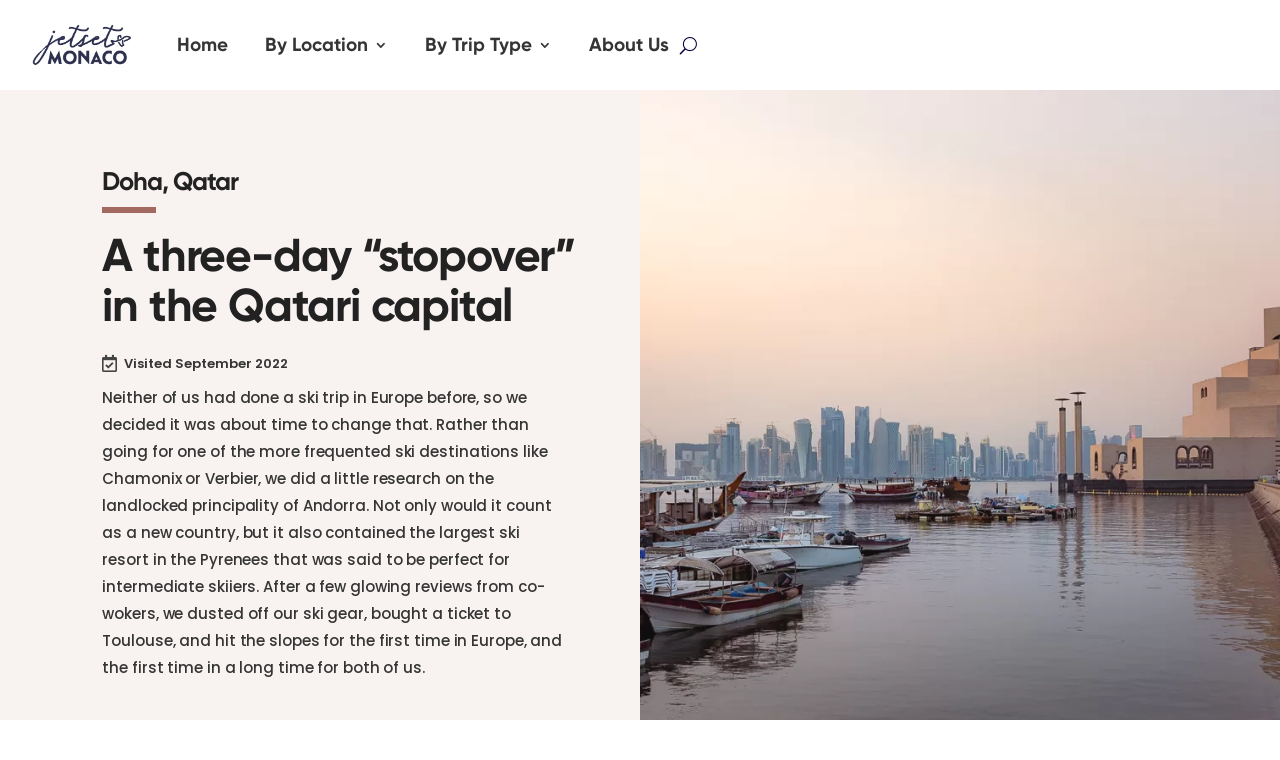

--- FILE ---
content_type: text/css
request_url: https://thetravellingbankers.com/wp-content/et-cache/4797/et-core-unified-tb-5435-tb-697-deferred-4797.min.css?ver=1756988325
body_size: 5559
content:
@font-face{font-family:"Gilroy Bold";font-display:swap;src:url("http://thetravellingbankers.com/wp-content/uploads/et-fonts/Radomir-Tinkov-Gilroy-Bold.otf") format("opentype")}.et_pb_sticky.et_pb_section_0_tb_header{border-bottom-color:#e8e8e8;box-shadow:0px 12px 18px -6px rgba(0,0,0,0.15)}.et_pb_section_0_tb_header{margin-top:0px;margin-bottom:0px;z-index:10;box-shadow:0px 12px 18px -6px rgba(0,0,0,0);transition:border 300ms ease 0ms,box-shadow 300ms ease 0ms}.et_pb_section_0_tb_header.et_pb_section{padding-top:0px;padding-bottom:0px;background-color:#ffffff!important}.et_pb_row_0_tb_header.et_pb_row{padding-top:5px!important;padding-bottom:5px!important;margin-top:2px!important;margin-bottom:2px!important;padding-top:5px;padding-bottom:5px}.et_pb_row_0_tb_header,body #page-container .et-db #et-boc .et-l .et_pb_row_0_tb_header.et_pb_row,body.et_pb_pagebuilder_layout.single #page-container #et-boc .et-l .et_pb_row_0_tb_header.et_pb_row,body.et_pb_pagebuilder_layout.single.et_full_width_page #page-container #et-boc .et-l .et_pb_row_0_tb_header.et_pb_row{width:95%;max-width:none}.et_pb_row_0_tb_header{transition:margin 300ms ease 0ms,padding 300ms ease 0ms}.et_pb_menu_0_tb_header.et_pb_menu ul li a{font-family:'Gilroy Bold',Helvetica,Arial,Lucida,sans-serif;font-size:19px;color:#353535!important}.et_pb_sticky .et_pb_menu_0_tb_header.et_pb_menu ul li a{font-size:14px}.et_pb_menu_0_tb_header.et_pb_menu{background-color:#ffffff}.et_pb_menu_0_tb_header{padding-top:0px;padding-bottom:0px}.et_pb_menu_0_tb_header.et_pb_menu ul li a,.et_pb_menu_0_tb_header .et_pb_menu_inner_container>.et_pb_menu__logo-wrap,.et_pb_menu_0_tb_header .et_pb_menu__logo-slot{transition:font-size 300ms ease 0ms,width 300ms ease 0ms}.et_pb_menu_0_tb_header.et_pb_menu .et-menu-nav li a{padding-left:15px}.et_pb_menu_0_tb_header.et_pb_menu .et-menu-nav li ul.sub-menu a{font-size:15px;padding-left:5px;padding-right:5px}.et_pb_sticky .et_pb_menu_0_tb_header.et_pb_menu .et-menu-nav li ul.sub-menu a{font-size:13px}.et_pb_menu_0_tb_header.et_pb_menu .nav li ul{background-color:#FFFFFF!important;border-color:#353535}.et_pb_menu_0_tb_header.et_pb_menu .et_mobile_menu{border-color:#353535}.et_pb_menu_0_tb_header.et_pb_menu .nav li ul.sub-menu a,.et_pb_menu_0_tb_header.et_pb_menu .et_mobile_menu a{color:#353535!important}.et_pb_menu_0_tb_header.et_pb_menu .nav li ul.sub-menu li.current-menu-item a{color:rgba(53,53,53,0.7)!important}.et_pb_menu_0_tb_header.et_pb_menu .et_mobile_menu,.et_pb_menu_0_tb_header.et_pb_menu .et_mobile_menu ul{background-color:#FFFFFF!important}.et_pb_menu_0_tb_header .et_pb_menu_inner_container>.et_pb_menu__logo-wrap,.et_pb_menu_0_tb_header .et_pb_menu__logo-slot{width:130px;max-width:100%}.et_pb_sticky .et_pb_menu_0_tb_header .et_pb_menu_inner_container>.et_pb_menu__logo-wrap,.et_pb_sticky .et_pb_menu_0_tb_header .et_pb_menu__logo-slot{width:100px}.et_pb_menu_0_tb_header .et_pb_menu_inner_container>.et_pb_menu__logo-wrap .et_pb_menu__logo img,.et_pb_menu_0_tb_header .et_pb_menu__logo-slot .et_pb_menu__logo-wrap img{height:auto;max-height:none}.et_pb_menu_0_tb_header .mobile_nav .mobile_menu_bar:before,.et_pb_menu_0_tb_header .et_pb_menu__icon.et_pb_menu__search-button,.et_pb_menu_0_tb_header .et_pb_menu__icon.et_pb_menu__close-search-button,.et_pb_menu_0_tb_header .et_pb_menu__icon.et_pb_menu__cart-button{color:#110044}.et_pb_sticky .et_pb_row_0_tb_header{margin-top:0px!important;margin-bottom:0px!important;padding-top:0px!important;padding-bottom:0px!important}@media only screen and (max-width:980px){.et_pb_row_0_tb_header.et_pb_row{padding-top:5px!important;padding-bottom:5px!important;padding-top:5px!important;padding-bottom:5px!important}.et_pb_menu_0_tb_header.et_pb_menu ul li a{font-size:15px}.et_pb_menu_0_tb_header{padding-top:10px;padding-bottom:10px}}@media only screen and (min-width:768px) and (max-width:980px){.et_pb_menu_0_tb_header.et_pb_menu .et-menu-nav li ul.sub-menu a{font-size:15px;padding-left:5px;padding-right:5px}}@media only screen and (max-width:767px){.et_pb_row_0_tb_header.et_pb_row{padding-top:5px!important;padding-bottom:5px!important;padding-top:5px!important;padding-bottom:5px!important}.et_pb_menu_0_tb_header.et_pb_menu ul li a,.et_pb_menu_0_tb_header.et_pb_menu .et-menu-nav li ul.sub-menu a{font-size:14px}.et_pb_menu_0_tb_header{padding-top:6px;padding-bottom:6px}.et_pb_menu_0_tb_header .et_pb_menu_inner_container>.et_pb_menu__logo-wrap,.et_pb_menu_0_tb_header .et_pb_menu__logo-slot{width:105px}.et_pb_menu_0_tb_header .et_pb_menu__icon.et_pb_menu__search-button,.et_pb_menu_0_tb_header .et_pb_menu__icon.et_pb_menu__close-search-button{font-size:21px}}@font-face{font-family:"Gilroy Bold";font-display:swap;src:url("http://thetravellingbankers.com/wp-content/uploads/et-fonts/Radomir-Tinkov-Gilroy-Bold.otf") format("opentype")}@font-face{font-family:"Gilroy Black";font-display:swap;src:url("http://thetravellingbankers.com/wp-content/uploads/et-fonts/Radomir-Tinkov-Gilroy-Black.otf") format("opentype")}.et_pb_section_0_tb_footer.et_pb_section{padding-top:0px;padding-bottom:20px;margin-top:0px;margin-bottom:0px}.et_pb_row_0_tb_footer,body #page-container .et-db #et-boc .et-l .et_pb_row_0_tb_footer.et_pb_row,body.et_pb_pagebuilder_layout.single #page-container #et-boc .et-l .et_pb_row_0_tb_footer.et_pb_row,body.et_pb_pagebuilder_layout.single.et_full_width_page #page-container #et-boc .et-l .et_pb_row_0_tb_footer.et_pb_row{width:100%;max-width:1180px}.et_pb_text_0_tb_footer{line-height:1.3em;font-size:15.5px;letter-spacing:0.3px;line-height:1.3em}.et_pb_text_0_tb_footer.et_pb_text a:hover,.et_pb_text_2_tb_footer.et_pb_text a:hover{color:RGBA(73,88,103,0.6)!important}.et_pb_text_0_tb_footer h4{font-family:'Gilroy Bold',Helvetica,Arial,Lucida,sans-serif;font-weight:500;color:#495867!important;line-height:1.5em}.et_pb_text_0_tb_footer h4:hover{color:#627a9e!important}body.uiwebview .et_pb_text_0_tb_footer h1,body.iphone .et_pb_text_0_tb_footer h1,body.iphone .et_pb_text_0_tb_footer a,body.iphone .et_pb_text_0_tb_footer h2,body.uiwebview .et_pb_text_1_tb_footer h1,body.iphone .et_pb_text_1_tb_footer h1,body.iphone .et_pb_text_1_tb_footer a,body.iphone .et_pb_text_1_tb_footer h2,body.uiwebview .et_pb_text_2_tb_footer h1,body.iphone .et_pb_text_2_tb_footer h1,body.iphone .et_pb_text_2_tb_footer a,body.iphone .et_pb_text_2_tb_footer h2{font-variant-ligatures:no-common-ligatures}.et_pb_text_0_tb_footer.et_pb_text a,.et_pb_text_0_tb_footer h4{transition:color 300ms ease 0ms}.et_pb_text_1_tb_footer.et_pb_text,.et_pb_text_2_tb_footer.et_pb_text{color:#495867!important}.et_pb_text_1_tb_footer,.et_pb_text_2_tb_footer{line-height:1em;line-height:1em}.et_pb_text_1_tb_footer.et_pb_text a,.et_pb_text_2_tb_footer.et_pb_text a{color:#495867!important;transition:color 300ms ease 0ms}.et_pb_text_1_tb_footer.et_pb_text a:hover{color:rgba(73,88,103,0.6)!important}.et_pb_text_1_tb_footer a{font-family:'Poppins',Helvetica,Arial,Lucida,sans-serif;font-weight:500;font-size:13.9px;text-align:left}.et_pb_text_1_tb_footer h1,.et_pb_text_2_tb_footer h1{color:#ffffff!important}.et_pb_text_1_tb_footer h4,.et_pb_text_2_tb_footer h4{font-family:'Gilroy Bold',Helvetica,Arial,Lucida,sans-serif;font-weight:500;color:#495867!important;line-height:1.5em;text-align:left}.et_pb_text_2_tb_footer a{font-family:'Poppins',Helvetica,Arial,Lucida,sans-serif;font-weight:500;font-size:13.9px}.et_pb_row_0_tb_footer.et_pb_row{padding-top:60px!important;padding-right:0px!important;padding-bottom:50px!important;padding-left:0px!important;margin-right:0px!important;margin-left:0px!important;margin-left:auto!important;margin-right:auto!important;padding-top:60px;padding-right:0px;padding-bottom:50px;padding-left:0px}@media only screen and (min-width:981px){.et_pb_column_0_tb_footer{display:grid;grid-template-columns:30% 39% 31%;grid-auto-rows:auto}}@media only screen and (max-width:980px){.et_pb_row_0_tb_footer.et_pb_row{padding-right:4vw!important;padding-left:4vw!important;padding-right:4vw!important;padding-left:4vw!important}.et_pb_text_0_tb_footer{font-size:15px}.et_pb_text_0_tb_footer h4{font-size:17px}.et_pb_text_1_tb_footer a{font-size:13px}.et_pb_text_1_tb_footer h4,.et_pb_text_2_tb_footer h4{font-size:17px;text-align:left}.et_pb_text_2_tb_footer a{font-size:13px;text-align:left}}@media only screen and (min-width:768px) and (max-width:980px){.et_pb_column_0_tb_footer{display:grid;grid-template-columns:26% 39% 35%;grid-auto-rows:auto}}@media only screen and (max-width:767px){.et_pb_section_0_tb_footer.et_pb_section{margin-top:50px}.et_pb_row_0_tb_footer.et_pb_row{padding-top:1vh!important;padding-right:5.5vw!important;padding-bottom:8vh!important;padding-left:6.2vw!important;padding-top:1vh!important;padding-right:5.5vw!important;padding-bottom:8vh!important;padding-left:6.2vw!important}.et_pb_column_0_tb_footer{display:grid;grid-template-columns:55% 45%;grid-auto-rows:auto}.et_pb_text_0_tb_footer{font-size:13px;display:none!important}.et_pb_text_0_tb_footer h4{font-size:15px}.et_pb_text_1_tb_footer a{font-size:11px}.et_pb_text_1_tb_footer h4,.et_pb_text_2_tb_footer h4{font-size:15px;text-align:left}.et_pb_text_2_tb_footer a{font-size:11px;text-align:left}}@font-face{font-family:"Gilroy Bold";font-display:swap;src:url("http://thetravellingbankers.com/wp-content/uploads/et-fonts/Radomir-Tinkov-Gilroy-Bold.otf") format("opentype")}@font-face{font-family:"Gilroy Black";font-display:swap;src:url("http://thetravellingbankers.com/wp-content/uploads/et-fonts/Radomir-Tinkov-Gilroy-Black.otf") format("opentype")}div.et_pb_section.et_pb_section_0{background-image:linear-gradient(0deg,#ffffff 10%,rgba(196,128,109,0.1) 10%)!important}.et_pb_section_0.et_pb_section{padding-top:0px;padding-right:0vw;padding-bottom:0px;padding-left:0px;margin-top:0vw;margin-right:0px;margin-bottom:0px;margin-left:0vw}.et_pb_row_0{height:auto;display:flex;flex-wrap:wrap}.et_pb_row_0,body #page-container .et-db #et-boc .et-l .et_pb_row_0.et_pb_row,body.et_pb_pagebuilder_layout.single #page-container #et-boc .et-l .et_pb_row_0.et_pb_row,body.et_pb_pagebuilder_layout.single.et_full_width_page #page-container #et-boc .et-l .et_pb_row_0.et_pb_row{width:100%;max-width:none}.et_pb_text_0 h1{font-family:'Gilroy Bold',Helvetica,Arial,Lucida,sans-serif;font-size:1em;color:#222222!important;letter-spacing:-1px;line-height:1.2em;text-align:left}.et_pb_text_0 h2,.et_pb_text_0 h3,.et_pb_text_0 h4,.et_pb_text_0 h5,.et_pb_text_0 h6{font-size:80px}body.uiwebview .et_pb_text_0 h1,body.iphone .et_pb_text_0 h1,body.uiwebview .et_pb_text_1 h1,body.iphone .et_pb_text_1 h1,body.uiwebview .et_pb_text_2 h1,body.iphone .et_pb_text_2 h1,body.uiwebview .et_pb_text_3 h1,body.iphone .et_pb_text_3 h1,body.uiwebview .et_pb_text_3 h2,body.uiwebview .et_pb_text_4 h1,body.iphone .et_pb_text_4 h1,body.uiwebview .et_pb_text_4 h2,body.uiwebview .et_pb_text_5 h1,body.iphone .et_pb_text_5 h1,body.uiwebview .et_pb_text_5 h2,body.iphone .et_pb_text_5,body.uiwebview .et_pb_text_6 h1,body.iphone .et_pb_text_6 h1,body.uiwebview .et_pb_text_6 h2,body.iphone .et_pb_text_6,body.uiwebview .et_pb_text_7 h1,body.iphone .et_pb_text_7 h1,body.uiwebview .et_pb_text_7 h2,body.uiwebview .et_pb_text_8 h1,body.iphone .et_pb_text_8 h1,body.uiwebview .et_pb_text_8 h2,body.iphone .et_pb_text_8 a,body.uiwebview .et_pb_text_9 h1,body.iphone .et_pb_text_9 h1,body.uiwebview .et_pb_text_9 h2,body.iphone .et_pb_text_9 a,body.uiwebview .et_pb_text_10 h1,body.iphone .et_pb_text_10 h1,body.uiwebview .et_pb_text_10 h2,body.iphone .et_pb_text_10 a,body.uiwebview .et_pb_text_11 h1,body.iphone .et_pb_text_11 h1,body.iphone .et_pb_text_11 a,body.uiwebview .et_pb_text_11 h2,body.uiwebview .et_pb_text_12 h1,body.iphone .et_pb_text_12 h1,body.iphone .et_pb_text_12 a,body.uiwebview .et_pb_text_12 h2,body.iphone .et_pb_text_12,body.uiwebview .et_pb_text_13 h1,body.iphone .et_pb_text_13 h1,body.iphone .et_pb_text_13 a,body.uiwebview .et_pb_text_13 h2,body.iphone .et_pb_text_13,body.uiwebview .et_pb_text_14 h1,body.iphone .et_pb_text_14 h1,body.iphone .et_pb_text_14 a,body.uiwebview .et_pb_text_14 h2,body.uiwebview .et_pb_text_15 h1,body.iphone .et_pb_text_15 h1,body.iphone .et_pb_text_15 a,body.uiwebview .et_pb_text_15 h2,body.uiwebview .et_pb_text_16 h1,body.iphone .et_pb_text_16 h1,body.iphone .et_pb_text_16 a,body.uiwebview .et_pb_text_16 h2,body.uiwebview .et_pb_text_17 h1,body.iphone .et_pb_text_17 h1,body.iphone .et_pb_text_17 a,body.uiwebview .et_pb_text_17 h2,body.uiwebview .et_pb_text_18 h1,body.iphone .et_pb_text_18 h1,body.iphone .et_pb_text_18 a,body.uiwebview .et_pb_text_18 h2,body.uiwebview .et_pb_text_19 h1,body.iphone .et_pb_text_19 h1,body.iphone .et_pb_text_19 a,body.uiwebview .et_pb_text_19 h2,body.uiwebview .et_pb_text_20 h1,body.iphone .et_pb_text_20 h1,body.iphone .et_pb_text_20 a,body.uiwebview .et_pb_text_20 h2,body.uiwebview .et_pb_text_21 h1,body.iphone .et_pb_text_21 h1,body.iphone .et_pb_text_21 a,body.uiwebview .et_pb_text_21 h2,body.iphone .et_pb_text_21,body.uiwebview .et_pb_text_22 h1,body.iphone .et_pb_text_22 h1,body.iphone .et_pb_text_22 a,body.uiwebview .et_pb_text_22 h2,body.iphone .et_pb_text_22,body.uiwebview .et_pb_text_23 h1,body.iphone .et_pb_text_23 h1,body.iphone .et_pb_text_23 a,body.uiwebview .et_pb_text_23 h2,body.uiwebview .et_pb_text_24 h1,body.iphone .et_pb_text_24 h1,body.iphone .et_pb_text_24 a,body.uiwebview .et_pb_text_24 h2,body.uiwebview .et_pb_text_25 h1,body.iphone .et_pb_text_25 h1,body.iphone .et_pb_text_25 a,body.uiwebview .et_pb_text_25 h2,body.uiwebview .et_pb_text_26 h1,body.iphone .et_pb_text_26 h1,body.iphone .et_pb_text_26 a,body.uiwebview .et_pb_text_26 h2,body.uiwebview .et_pb_text_27 h1,body.iphone .et_pb_text_27 h1,body.iphone .et_pb_text_27 a,body.uiwebview .et_pb_text_27 h2,body.uiwebview .et_pb_text_28 h1,body.iphone .et_pb_text_28 h1,body.iphone .et_pb_text_28 a,body.uiwebview .et_pb_text_28 h2,body.iphone .et_pb_text_28,body.uiwebview .et_pb_text_29 h1,body.iphone .et_pb_text_29 h1,body.iphone .et_pb_text_29 a,body.uiwebview .et_pb_text_29 h2,body.iphone .et_pb_text_29,body.uiwebview .et_pb_text_30 h1,body.iphone .et_pb_text_30 h1,body.iphone .et_pb_text_30 a,body.uiwebview .et_pb_text_30 h2,body.uiwebview .et_pb_text_31 h1,body.iphone .et_pb_text_31 h1,body.iphone .et_pb_text_31 a,body.uiwebview .et_pb_text_31 h2,body.uiwebview .et_pb_text_32 h1,body.iphone .et_pb_text_32 h1,body.iphone .et_pb_text_32 a,body.uiwebview .et_pb_text_32 h2,body.uiwebview .et_pb_text_33 h1,body.iphone .et_pb_text_33 h1,body.iphone .et_pb_text_33 a,body.uiwebview .et_pb_text_33 h2,body.uiwebview .et_pb_text_34 h1,body.iphone .et_pb_text_34 h1,body.iphone .et_pb_text_34 a,body.uiwebview .et_pb_text_34 h2,body.uiwebview .et_pb_text_35 h1,body.iphone .et_pb_text_35 h1,body.iphone .et_pb_text_35 a,body.uiwebview .et_pb_text_35 h2,body.iphone .et_pb_text_35,body.uiwebview .et_pb_text_36 h1,body.iphone .et_pb_text_36 h1,body.iphone .et_pb_text_36 a,body.uiwebview .et_pb_text_36 h2,body.iphone .et_pb_text_36,body.uiwebview .et_pb_text_37 h1,body.iphone .et_pb_text_37 h1,body.iphone .et_pb_text_37 a,body.uiwebview .et_pb_text_37 h2,body.uiwebview .et_pb_text_38 h1,body.iphone .et_pb_text_38 h1,body.iphone .et_pb_text_38 a,body.iphone .et_pb_text_38 h2{font-variant-ligatures:no-common-ligatures}.et_pb_text_0{border-radius:8px 8px 0 0;overflow:hidden;padding-top:4vw!important;padding-right:2vw!important;padding-bottom:0px!important;padding-left:8vw!important;margin-top:0px!important;margin-right:0px!important;margin-bottom:0px!important;margin-left:0px!important;font-size:clamp(19px,2vw,31px)}.et_pb_divider_0{padding-top:0px;padding-bottom:0px;margin-top:0px!important;margin-bottom:0px!important;margin-left:8vw!important}.et_pb_divider_0:before{border-top-color:#a36860;border-top-width:6px;width:auto;top:0px;right:0px;left:0px}.et_pb_text_1.et_pb_text,.et_pb_text_5.et_pb_text,.et_pb_text_12.et_pb_text,.et_pb_text_21.et_pb_text,.et_pb_text_28.et_pb_text,.et_pb_text_35.et_pb_text{color:#222222!important}.et_pb_text_1{line-height:1.1em;font-family:'Gilroy Bold',Helvetica,Arial,Lucida,sans-serif;font-size:1em;letter-spacing:-1.2px;line-height:1.1em;padding-top:0vw!important;padding-right:4vw!important;padding-bottom:0px!important;padding-left:8vw!important;margin-top:0px!important;margin-right:0px!important;margin-bottom:0px!important;margin-left:0px!important;font-size:clamp(33px,3.6vw,54px)}.et_pb_blurb_0.et_pb_blurb .et_pb_module_header,.et_pb_blurb_0.et_pb_blurb .et_pb_module_header a{font-family:'Poppins',Helvetica,Arial,Lucida,sans-serif;font-weight:600;font-size:1em;color:#353535!important;line-height:1.2em}.et_pb_blurb_0.et_pb_blurb{padding-top:0px!important;padding-right:2vw!important;padding-bottom:0px!important;padding-left:8vw!important;margin-top:25px!important;margin-bottom:-10px!important;width:400px;font-size:clamp(13px,.82vw,15.5px)}.et_pb_blurb_0.et_pb_blurb .et_pb_module_header{margin-left:-25px;margin-top:1px}.et_pb_blurb_0 .et-pb-icon{font-size:17px;color:#444444;font-family:FontAwesome!important;font-weight:400!important}.et_pb_blurb_0 .et_pb_blurb_content{max-width:100%}.et_pb_text_2.et_pb_text{color:#353535!important}.et_pb_text_2{line-height:1.82em;font-family:'Poppins',Helvetica,Arial,Lucida,sans-serif;font-size:15px;letter-spacing:-0.1px;line-height:1.82em;padding-top:1vw!important;padding-right:6vw!important;padding-bottom:9vw!important;padding-left:8vw!important;margin-top:0px!important;margin-right:0px!important;margin-bottom:0px!important;margin-left:0px!important;z-index:1;position:relative}.et_pb_text_2.et_pb_text a:hover{color:rgba(20,155,204,0.77)!important}.et_pb_text_2 a,.et_pb_text_37 a{text-decoration:underline}.et_pb_text_2 ul li{line-height:2em;line-height:2em}.et_pb_text_2.et_pb_text a{transition:color 300ms ease 0ms}html:not(.et_fb_edit_enabled) #et-fb-app .et_pb_column_1:hover{filter:brightness(103%);filter:brightness(103%)}.et_pb_divider_1{padding-top:4vw;padding-bottom:4vw;margin-top:0px!important;margin-bottom:0px!important}.et_pb_divider_1:before{width:auto;top:4vw;right:0px;left:0px}.et_pb_section_1.et_pb_section{padding-top:75px;padding-right:0px;padding-bottom:100px;padding-left:0px}.et_pb_row_1,body #page-container .et-db #et-boc .et-l .et_pb_row_1.et_pb_row,body.et_pb_pagebuilder_layout.single #page-container #et-boc .et-l .et_pb_row_1.et_pb_row,body.et_pb_pagebuilder_layout.single.et_full_width_page #page-container #et-boc .et-l .et_pb_row_1.et_pb_row,.et_pb_row_3,body #page-container .et-db #et-boc .et-l .et_pb_row_3.et_pb_row,body.et_pb_pagebuilder_layout.single #page-container #et-boc .et-l .et_pb_row_3.et_pb_row,body.et_pb_pagebuilder_layout.single.et_full_width_page #page-container #et-boc .et-l .et_pb_row_3.et_pb_row,.et_pb_row_4,body #page-container .et-db #et-boc .et-l .et_pb_row_4.et_pb_row,body.et_pb_pagebuilder_layout.single #page-container #et-boc .et-l .et_pb_row_4.et_pb_row,body.et_pb_pagebuilder_layout.single.et_full_width_page #page-container #et-boc .et-l .et_pb_row_4.et_pb_row,.et_pb_row_5,body #page-container .et-db #et-boc .et-l .et_pb_row_5.et_pb_row,body.et_pb_pagebuilder_layout.single #page-container #et-boc .et-l .et_pb_row_5.et_pb_row,body.et_pb_pagebuilder_layout.single.et_full_width_page #page-container #et-boc .et-l .et_pb_row_5.et_pb_row,.et_pb_row_7,body #page-container .et-db #et-boc .et-l .et_pb_row_7.et_pb_row,body.et_pb_pagebuilder_layout.single #page-container #et-boc .et-l .et_pb_row_7.et_pb_row,body.et_pb_pagebuilder_layout.single.et_full_width_page #page-container #et-boc .et-l .et_pb_row_7.et_pb_row,.et_pb_row_8,body #page-container .et-db #et-boc .et-l .et_pb_row_8.et_pb_row,body.et_pb_pagebuilder_layout.single #page-container #et-boc .et-l .et_pb_row_8.et_pb_row,body.et_pb_pagebuilder_layout.single.et_full_width_page #page-container #et-boc .et-l .et_pb_row_8.et_pb_row,.et_pb_row_9,body #page-container .et-db #et-boc .et-l .et_pb_row_9.et_pb_row,body.et_pb_pagebuilder_layout.single #page-container #et-boc .et-l .et_pb_row_9.et_pb_row,body.et_pb_pagebuilder_layout.single.et_full_width_page #page-container #et-boc .et-l .et_pb_row_9.et_pb_row,.et_pb_row_12,body #page-container .et-db #et-boc .et-l .et_pb_row_12.et_pb_row,body.et_pb_pagebuilder_layout.single #page-container #et-boc .et-l .et_pb_row_12.et_pb_row,body.et_pb_pagebuilder_layout.single.et_full_width_page #page-container #et-boc .et-l .et_pb_row_12.et_pb_row,.et_pb_row_13,body #page-container .et-db #et-boc .et-l .et_pb_row_13.et_pb_row,body.et_pb_pagebuilder_layout.single #page-container #et-boc .et-l .et_pb_row_13.et_pb_row,body.et_pb_pagebuilder_layout.single.et_full_width_page #page-container #et-boc .et-l .et_pb_row_13.et_pb_row,.et_pb_row_14,body #page-container .et-db #et-boc .et-l .et_pb_row_14.et_pb_row,body.et_pb_pagebuilder_layout.single #page-container #et-boc .et-l .et_pb_row_14.et_pb_row,body.et_pb_pagebuilder_layout.single.et_full_width_page #page-container #et-boc .et-l .et_pb_row_14.et_pb_row,.et_pb_row_16,body #page-container .et-db #et-boc .et-l .et_pb_row_16.et_pb_row,body.et_pb_pagebuilder_layout.single #page-container #et-boc .et-l .et_pb_row_16.et_pb_row,body.et_pb_pagebuilder_layout.single.et_full_width_page #page-container #et-boc .et-l .et_pb_row_16.et_pb_row,.et_pb_row_17,body #page-container .et-db #et-boc .et-l .et_pb_row_17.et_pb_row,body.et_pb_pagebuilder_layout.single #page-container #et-boc .et-l .et_pb_row_17.et_pb_row,body.et_pb_pagebuilder_layout.single.et_full_width_page #page-container #et-boc .et-l .et_pb_row_17.et_pb_row,.et_pb_row_18,body #page-container .et-db #et-boc .et-l .et_pb_row_18.et_pb_row,body.et_pb_pagebuilder_layout.single #page-container #et-boc .et-l .et_pb_row_18.et_pb_row,body.et_pb_pagebuilder_layout.single.et_full_width_page #page-container #et-boc .et-l .et_pb_row_18.et_pb_row,.et_pb_row_20,body #page-container .et-db #et-boc .et-l .et_pb_row_20.et_pb_row,body.et_pb_pagebuilder_layout.single #page-container #et-boc .et-l .et_pb_row_20.et_pb_row,body.et_pb_pagebuilder_layout.single.et_full_width_page #page-container #et-boc .et-l .et_pb_row_20.et_pb_row,.et_pb_row_21,body #page-container .et-db #et-boc .et-l .et_pb_row_21.et_pb_row,body.et_pb_pagebuilder_layout.single #page-container #et-boc .et-l .et_pb_row_21.et_pb_row,body.et_pb_pagebuilder_layout.single.et_full_width_page #page-container #et-boc .et-l .et_pb_row_21.et_pb_row,.et_pb_row_22,body #page-container .et-db #et-boc .et-l .et_pb_row_22.et_pb_row,body.et_pb_pagebuilder_layout.single #page-container #et-boc .et-l .et_pb_row_22.et_pb_row,body.et_pb_pagebuilder_layout.single.et_full_width_page #page-container #et-boc .et-l .et_pb_row_22.et_pb_row,.et_pb_row_23,body #page-container .et-db #et-boc .et-l .et_pb_row_23.et_pb_row,body.et_pb_pagebuilder_layout.single #page-container #et-boc .et-l .et_pb_row_23.et_pb_row,body.et_pb_pagebuilder_layout.single.et_full_width_page #page-container #et-boc .et-l .et_pb_row_23.et_pb_row{width:100%;max-width:1040px}.et_pb_divider_2,.et_pb_divider_3,.et_pb_divider_4,.et_pb_divider_5,.et_pb_divider_6,.et_pb_divider_7,.et_pb_divider_8{padding-top:0px;padding-bottom:0px;margin-top:0px!important;margin-bottom:-15px!important}.et_pb_divider_2:before,.et_pb_divider_3:before,.et_pb_divider_4:before,.et_pb_divider_5:before,.et_pb_divider_6:before,.et_pb_divider_7:before,.et_pb_divider_8:before{border-top-color:#A36860;border-top-width:6px;width:auto;top:0px;right:0px;left:0px}.et_pb_text_3 h2,.et_pb_text_4 h2,.et_pb_text_11 h2,.et_pb_text_20 h2,.et_pb_text_27 h2,.et_pb_text_34 h2{font-family:'Gilroy Bold',Helvetica,Arial,Lucida,sans-serif;font-size:1em;color:#A36860!important;letter-spacing:-0.5px;text-align:left}.et_pb_text_3,.et_pb_text_4,.et_pb_text_11,.et_pb_text_20,.et_pb_text_27,.et_pb_text_34{margin-top:15px!important;margin-bottom:5px!important;font-size:clamp(18px,2vw,25px)}.et_pb_row_2,body #page-container .et-db #et-boc .et-l .et_pb_row_2.et_pb_row,body.et_pb_pagebuilder_layout.single #page-container #et-boc .et-l .et_pb_row_2.et_pb_row,body.et_pb_pagebuilder_layout.single.et_full_width_page #page-container #et-boc .et-l .et_pb_row_2.et_pb_row{width:100%;max-width:1060px}.et_pb_blurb_1.et_pb_blurb .et_pb_module_header,.et_pb_blurb_1.et_pb_blurb .et_pb_module_header a,.et_pb_blurb_2.et_pb_blurb .et_pb_module_header,.et_pb_blurb_2.et_pb_blurb .et_pb_module_header a,.et_pb_blurb_3.et_pb_blurb .et_pb_module_header,.et_pb_blurb_3.et_pb_blurb .et_pb_module_header a,.et_pb_blurb_4.et_pb_blurb .et_pb_module_header,.et_pb_blurb_4.et_pb_blurb .et_pb_module_header a,.et_pb_blurb_5.et_pb_blurb .et_pb_module_header,.et_pb_blurb_5.et_pb_blurb .et_pb_module_header a{font-family:'Gilroy Bold',Helvetica,Arial,Lucida,sans-serif;font-size:17px;letter-spacing:-0.2px}.et_pb_blurb_1.et_pb_blurb p,.et_pb_blurb_2.et_pb_blurb p,.et_pb_blurb_3.et_pb_blurb p,.et_pb_blurb_4.et_pb_blurb p,.et_pb_blurb_5.et_pb_blurb p{line-height:1.8em}.et_pb_blurb_1.et_pb_blurb,.et_pb_blurb_2.et_pb_blurb,.et_pb_blurb_3.et_pb_blurb,.et_pb_blurb_4.et_pb_blurb,.et_pb_blurb_5.et_pb_blurb{font-family:'Poppins',Helvetica,Arial,Lucida,sans-serif;font-weight:500;font-size:12.5px;color:#353535!important;letter-spacing:-0.1px;line-height:1.8em;background-color:rgba(196,151,139,0.1);border-radius:10px 10px 10px 10px;overflow:hidden;border-color:rgba(229,229,229,0.5);padding-top:17px!important;padding-right:20px!important;padding-bottom:17px!important;padding-left:20px!important;margin-top:5px!important;margin-right:5px!important;margin-bottom:5px!important;margin-left:5px!important;transition:background-color 300ms ease 0ms,background-image 300ms ease 0ms}.et_pb_blurb_1.et_pb_blurb:hover,.et_pb_blurb_2.et_pb_blurb:hover,.et_pb_blurb_3.et_pb_blurb:hover,.et_pb_blurb_4.et_pb_blurb:hover,.et_pb_blurb_5.et_pb_blurb:hover{background-image:initial;background-color:rgba(196,151,139,0.13)}.et_pb_blurb_1.et_pb_blurb .et_pb_main_blurb_image,.et_pb_blurb_2.et_pb_blurb .et_pb_main_blurb_image,.et_pb_blurb_3.et_pb_blurb .et_pb_main_blurb_image,.et_pb_blurb_4.et_pb_blurb .et_pb_main_blurb_image,.et_pb_blurb_5.et_pb_blurb .et_pb_main_blurb_image{margin-bottom:12px}.et_pb_blurb_1.et_pb_blurb .et_pb_module_header,.et_pb_blurb_2.et_pb_blurb .et_pb_module_header,.et_pb_blurb_3.et_pb_blurb .et_pb_module_header,.et_pb_blurb_4.et_pb_blurb .et_pb_module_header,.et_pb_blurb_5.et_pb_blurb .et_pb_module_header{padding-bottom:5px}.et_pb_blurb_1 .et_pb_blurb_content,.et_pb_blurb_2 .et_pb_blurb_content,.et_pb_blurb_3 .et_pb_blurb_content,.et_pb_blurb_4 .et_pb_blurb_content,.et_pb_blurb_5 .et_pb_blurb_content{text-align:left}.et_pb_blurb_1.et_pb_blurb .et_pb_image_wrap,.et_pb_blurb_2.et_pb_blurb .et_pb_image_wrap,.et_pb_blurb_3.et_pb_blurb .et_pb_image_wrap,.et_pb_blurb_4.et_pb_blurb .et_pb_image_wrap,.et_pb_blurb_5.et_pb_blurb .et_pb_image_wrap{margin:auto auto auto 0}.et_pb_blurb_1 .et_pb_main_blurb_image .et_pb_image_wrap,.et_pb_blurb_2 .et_pb_main_blurb_image .et_pb_image_wrap,.et_pb_blurb_3 .et_pb_main_blurb_image .et_pb_image_wrap,.et_pb_blurb_4 .et_pb_main_blurb_image .et_pb_image_wrap,.et_pb_blurb_5 .et_pb_main_blurb_image .et_pb_image_wrap{width:27px}div.et_pb_section.et_pb_section_2,div.et_pb_section.et_pb_section_3,div.et_pb_section.et_pb_section_4,div.et_pb_section.et_pb_section_5,div.et_pb_section.et_pb_section_6{background-image:linear-gradient(180deg,rgba(196,128,109,0.05) 0%,#ffffff 100%)!important}.et_pb_section_2.et_pb_section,.et_pb_section_3.et_pb_section,.et_pb_section_4.et_pb_section,.et_pb_section_5.et_pb_section,.et_pb_section_6.et_pb_section{padding-top:100px;padding-right:0px;padding-bottom:100px;padding-left:0px;margin-top:0px;margin-right:0px;margin-bottom:0px;margin-left:0px}.et_pb_text_5,.et_pb_text_12,.et_pb_text_21,.et_pb_text_28,.et_pb_text_35{line-height:1em;font-family:'Gilroy Bold',Helvetica,Arial,Lucida,sans-serif;font-size:1em;line-height:1em;padding-top:0px!important;padding-bottom:15px!important;margin-top:0px!important;margin-bottom:15px!important}.et_pb_text_6{background-image:url(http://thetravellingbankers.com/wp-content/uploads/2023/04/IMG_8698-2-jpg.webp);border-radius:6px 6px 6px 6px;overflow:hidden;filter:saturate(106%) contrast(105%);backface-visibility:hidden;padding-top:460px!important}html:not(.et_fb_edit_enabled) #et-fb-app .et_pb_text_6:hover{filter:saturate(106%) contrast(105%)}.et_pb_text_7.et_pb_text,.et_pb_text_14.et_pb_text,.et_pb_text_23.et_pb_text,.et_pb_text_30.et_pb_text,.et_pb_text_37.et_pb_text{color:#474747!important}.et_pb_text_7,.et_pb_text_14,.et_pb_text_23,.et_pb_text_30,.et_pb_text_37{line-height:1.82em;font-family:'Poppins',Helvetica,Arial,Lucida,sans-serif;font-size:14.5px;letter-spacing:-0.2px;line-height:1.82em;font-weight:400}.et_pb_text_7 ul li,.et_pb_text_14 ul li,.et_pb_text_23 ul li,.et_pb_text_30 ul li,.et_pb_text_37 ul li{line-height:1.85em;font-family:'Poppins',Helvetica,Arial,Lucida,sans-serif;font-size:14.5px;letter-spacing:-0.1px;line-height:1.85em}.et_pb_text_7 h3,.et_pb_text_14 h3,.et_pb_text_23 h3,.et_pb_text_30 h3,.et_pb_text_37 h3{font-family:'Gilroy Bold',Helvetica,Arial,Lucida,sans-serif;font-size:20px;line-height:1.9em}.et_pb_row_6,body #page-container .et-db #et-boc .et-l .et_pb_row_6.et_pb_row,body.et_pb_pagebuilder_layout.single #page-container #et-boc .et-l .et_pb_row_6.et_pb_row,body.et_pb_pagebuilder_layout.single.et_full_width_page #page-container #et-boc .et-l .et_pb_row_6.et_pb_row,.et_pb_row_10,body #page-container .et-db #et-boc .et-l .et_pb_row_10.et_pb_row,body.et_pb_pagebuilder_layout.single #page-container #et-boc .et-l .et_pb_row_10.et_pb_row,body.et_pb_pagebuilder_layout.single.et_full_width_page #page-container #et-boc .et-l .et_pb_row_10.et_pb_row,.et_pb_row_11,body #page-container .et-db #et-boc .et-l .et_pb_row_11.et_pb_row,body.et_pb_pagebuilder_layout.single #page-container #et-boc .et-l .et_pb_row_11.et_pb_row,body.et_pb_pagebuilder_layout.single.et_full_width_page #page-container #et-boc .et-l .et_pb_row_11.et_pb_row,.et_pb_row_15,body #page-container .et-db #et-boc .et-l .et_pb_row_15.et_pb_row,body.et_pb_pagebuilder_layout.single #page-container #et-boc .et-l .et_pb_row_15.et_pb_row,body.et_pb_pagebuilder_layout.single.et_full_width_page #page-container #et-boc .et-l .et_pb_row_15.et_pb_row,.et_pb_row_19,body #page-container .et-db #et-boc .et-l .et_pb_row_19.et_pb_row,body.et_pb_pagebuilder_layout.single #page-container #et-boc .et-l .et_pb_row_19.et_pb_row,body.et_pb_pagebuilder_layout.single.et_full_width_page #page-container #et-boc .et-l .et_pb_row_19.et_pb_row{width:100%;max-width:1030px}.et_pb_column_7,.et_pb_column_11,.et_pb_column_16,.et_pb_column_20{display:grid;grid-template-columns:33% 33% 33%;grid-auto-rows:auto}.et_pb_text_8{line-height:1em;font-family:'Poppins',Helvetica,Arial,Lucida,sans-serif;font-weight:600;font-size:12px;line-height:1em;background-image:linear-gradient(180deg,rgba(0,0,0,0) 80%,rgba(51,51,51,0.56) 96%),url(http://thetravellingbankers.com/wp-content/uploads/2023/04/IMG_8640-jpg.webp);border-radius:6px 6px 6px 6px;overflow:hidden;padding-top:358px!important;padding-right:20px!important;padding-bottom:15px!important;padding-left:20px!important;margin-top:0px!important;margin-right:15px!important;margin-bottom:15px!important;margin-left:15px!important;transition:transform 300ms ease 0ms,filter 300ms ease 0ms}.et_pb_text_8.et_pb_text a,.et_pb_text_9.et_pb_text a,.et_pb_text_10.et_pb_text a,.et_pb_text_15.et_pb_text a,.et_pb_text_16.et_pb_text a,.et_pb_text_17.et_pb_text a,.et_pb_text_18.et_pb_text a,.et_pb_text_19.et_pb_text a,.et_pb_text_24.et_pb_text a,.et_pb_text_25.et_pb_text a,.et_pb_text_26.et_pb_text a,.et_pb_text_31.et_pb_text a,.et_pb_text_32.et_pb_text a,.et_pb_text_33.et_pb_text a{color:#ffffff!important}.et_pb_text_8 a,.et_pb_text_9 a,.et_pb_text_10 a,.et_pb_text_15 a,.et_pb_text_16 a,.et_pb_text_17 a,.et_pb_text_18 a,.et_pb_text_19 a,.et_pb_text_24 a,.et_pb_text_25 a,.et_pb_text_26 a,.et_pb_text_31 a,.et_pb_text_32 a,.et_pb_text_33 a{font-family:'Gilroy Bold',Helvetica,Arial,Lucida,sans-serif;font-weight:500;text-decoration:underline;-webkit-text-decoration-color:#64a1d5;text-decoration-color:#64a1d5;font-size:21px;line-height:0.5em}.et_pb_text_8:hover,.et_pb_text_9:hover,.et_pb_text_15:hover,.et_pb_text_16:hover,.et_pb_text_17:hover,.et_pb_text_18:hover,.et_pb_text_19:hover,.et_pb_text_24:hover,.et_pb_text_25:hover,.et_pb_text_26:hover,.et_pb_text_31:hover,.et_pb_text_32:hover,.et_pb_text_33:hover{filter:hue-rotate(0deg);backface-visibility:hidden}html:not(.et_fb_edit_enabled) #et-fb-app .et_pb_text_8:hover:hover,html:not(.et_fb_edit_enabled) #et-fb-app .et_pb_text_9:hover:hover,html:not(.et_fb_edit_enabled) #et-fb-app .et_pb_text_15:hover:hover,html:not(.et_fb_edit_enabled) #et-fb-app .et_pb_text_16:hover:hover,html:not(.et_fb_edit_enabled) #et-fb-app .et_pb_text_17:hover:hover,html:not(.et_fb_edit_enabled) #et-fb-app .et_pb_text_18:hover:hover,html:not(.et_fb_edit_enabled) #et-fb-app .et_pb_text_19:hover:hover,html:not(.et_fb_edit_enabled) #et-fb-app .et_pb_text_24:hover:hover,html:not(.et_fb_edit_enabled) #et-fb-app .et_pb_text_25:hover:hover,html:not(.et_fb_edit_enabled) #et-fb-app .et_pb_text_26:hover:hover,html:not(.et_fb_edit_enabled) #et-fb-app .et_pb_text_31:hover:hover,html:not(.et_fb_edit_enabled) #et-fb-app .et_pb_text_32:hover:hover,html:not(.et_fb_edit_enabled) #et-fb-app .et_pb_text_33:hover:hover{filter:hue-rotate(0deg)}.et_pb_text_9{line-height:1em;font-family:'Poppins',Helvetica,Arial,Lucida,sans-serif;font-weight:600;font-size:12px;line-height:1em;background-image:linear-gradient(180deg,rgba(0,0,0,0) 80%,rgba(51,51,51,0.56) 96%),url(http://thetravellingbankers.com/wp-content/uploads/2023/04/IMG_8675-jpg.webp);border-radius:6px 6px 6px 6px;overflow:hidden;padding-top:358px!important;padding-right:20px!important;padding-bottom:15px!important;padding-left:20px!important;margin-top:0px!important;margin-right:15px!important;margin-bottom:15px!important;margin-left:15px!important;transition:transform 300ms ease 0ms,filter 300ms ease 0ms}.et_pb_text_10{line-height:1em;font-family:'Poppins',Helvetica,Arial,Lucida,sans-serif;font-weight:600;font-size:12px;line-height:1em;background-image:linear-gradient(180deg,rgba(0,0,0,0) 80%,rgba(51,51,51,0.56) 96%),url(http://thetravellingbankers.com/wp-content/uploads/2023/04/IMG_8634-jpg.webp);border-radius:6px 6px 6px 6px;overflow:hidden;padding-top:358px!important;padding-right:20px!important;padding-bottom:15px!important;padding-left:20px!important;margin-top:0px!important;margin-right:15px!important;margin-bottom:15px!important;margin-left:15px!important;transition:transform 300ms ease 0ms}.et_pb_row_8,.et_pb_row_13,.et_pb_row_17{filter:hue-rotate(2deg) saturate(108%) brightness(101%) contrast(103%);backface-visibility:hidden;filter:hue-rotate(2deg) saturate(108%) brightness(101%) contrast(103%);backface-visibility:hidden}html:not(.et_fb_edit_enabled) #et-fb-app .et_pb_row_8:hover,html:not(.et_fb_edit_enabled) #et-fb-app .et_pb_row_13:hover,html:not(.et_fb_edit_enabled) #et-fb-app .et_pb_row_17:hover{filter:hue-rotate(2deg) saturate(108%) brightness(101%) contrast(103%);filter:hue-rotate(2deg) saturate(108%) brightness(101%) contrast(103%)}.et_pb_text_13{background-image:url(http://thetravellingbankers.com/wp-content/uploads/2023/04/IMG_8535-2-jpg.webp);border-radius:6px 6px 6px 6px;overflow:hidden;filter:brightness(104%);backface-visibility:hidden;padding-top:460px!important}html:not(.et_fb_edit_enabled) #et-fb-app .et_pb_text_13:hover,html:not(.et_fb_edit_enabled) #et-fb-app .et_pb_text_22:hover,html:not(.et_fb_edit_enabled) #et-fb-app .et_pb_text_29:hover{filter:brightness(104%)}.et_pb_text_15{line-height:1em;font-family:'Poppins',Helvetica,Arial,Lucida,sans-serif;font-weight:600;font-size:12px;line-height:1em;background-image:linear-gradient(180deg,rgba(0,0,0,0) 80%,rgba(51,51,51,0.56) 96%),url(http://thetravellingbankers.com/wp-content/uploads/2023/04/IMG_8558-jpg.webp);border-radius:6px 6px 6px 6px;overflow:hidden;padding-top:358px!important;padding-right:20px!important;padding-bottom:15px!important;padding-left:20px!important;margin-top:0px!important;margin-right:15px!important;margin-bottom:15px!important;margin-left:15px!important;transition:transform 300ms ease 0ms,filter 300ms ease 0ms}.et_pb_text_16{line-height:1em;font-family:'Poppins',Helvetica,Arial,Lucida,sans-serif;font-weight:600;font-size:12px;line-height:1em;background-image:linear-gradient(180deg,rgba(0,0,0,0) 80%,rgba(51,51,51,0.56) 96%),url(http://thetravellingbankers.com/wp-content/uploads/2023/04/IMG_8501-jpg.webp);border-radius:6px 6px 6px 6px;overflow:hidden;padding-top:358px!important;padding-right:20px!important;padding-bottom:15px!important;padding-left:20px!important;margin-top:0px!important;margin-right:15px!important;margin-bottom:15px!important;margin-left:15px!important;transition:transform 300ms ease 0ms,filter 300ms ease 0ms}.et_pb_text_17{line-height:1em;font-family:'Poppins',Helvetica,Arial,Lucida,sans-serif;font-weight:600;font-size:12px;line-height:1em;background-image:linear-gradient(180deg,rgba(0,0,0,0) 80%,rgba(51,51,51,0.56) 96%),url(http://thetravellingbankers.com/wp-content/uploads/2023/04/IMG_8544-jpg.webp);border-radius:6px 6px 6px 6px;overflow:hidden;padding-top:358px!important;padding-right:20px!important;padding-bottom:15px!important;padding-left:20px!important;margin-top:0px!important;margin-right:15px!important;margin-bottom:15px!important;margin-left:15px!important;transition:transform 300ms ease 0ms,filter 300ms ease 0ms}.et_pb_column_12{display:grid;grid-template-columns:50% 50%;grid-auto-rows:auto}.et_pb_text_18{line-height:1em;font-family:'Poppins',Helvetica,Arial,Lucida,sans-serif;font-weight:600;font-size:12px;line-height:1em;background-image:linear-gradient(180deg,rgba(0,0,0,0) 80%,rgba(51,51,51,0.56) 96%),url(http://thetravellingbankers.com/wp-content/uploads/2023/04/IMG_8525-jpg.webp);border-radius:6px 6px 6px 6px;overflow:hidden;padding-top:359px!important;padding-right:20px!important;padding-bottom:15px!important;padding-left:20px!important;margin-top:0px!important;margin-right:15px!important;margin-bottom:15px!important;margin-left:15px!important;transition:transform 300ms ease 0ms,filter 300ms ease 0ms}.et_pb_text_19{line-height:1em;font-family:'Poppins',Helvetica,Arial,Lucida,sans-serif;font-weight:600;font-size:12px;line-height:1em;background-image:linear-gradient(180deg,rgba(0,0,0,0) 80%,rgba(51,51,51,0.56) 96%),url(http://thetravellingbankers.com/wp-content/uploads/2023/04/IMG_8549-jpg.webp);border-radius:6px 6px 6px 6px;overflow:hidden;padding-top:359px!important;padding-right:20px!important;padding-bottom:15px!important;padding-left:20px!important;margin-top:0px!important;margin-right:15px!important;margin-bottom:15px!important;margin-left:15px!important;transition:transform 300ms ease 0ms,filter 300ms ease 0ms}.et_pb_text_22{background-image:url(http://thetravellingbankers.com/wp-content/uploads/2023/04/IMG_8443-2-jpg.webp);border-radius:6px 6px 6px 6px;overflow:hidden;filter:brightness(104%);backface-visibility:hidden;padding-top:460px!important}.et_pb_text_24{line-height:1em;font-family:'Poppins',Helvetica,Arial,Lucida,sans-serif;font-weight:600;font-size:12px;line-height:1em;background-image:linear-gradient(180deg,rgba(0,0,0,0) 80%,rgba(51,51,51,0.56) 96%),url(http://thetravellingbankers.com/wp-content/uploads/2023/04/IMG_8586-jpg.webp);border-radius:6px 6px 6px 6px;overflow:hidden;padding-top:358px!important;padding-right:20px!important;padding-bottom:15px!important;padding-left:20px!important;margin-top:0px!important;margin-right:15px!important;margin-bottom:15px!important;margin-left:15px!important;transition:transform 300ms ease 0ms,filter 300ms ease 0ms}.et_pb_text_25{line-height:1em;font-family:'Poppins',Helvetica,Arial,Lucida,sans-serif;font-weight:600;font-size:12px;line-height:1em;background-image:linear-gradient(180deg,rgba(0,0,0,0) 80%,rgba(51,51,51,0.56) 96%),url(http://thetravellingbankers.com/wp-content/uploads/2023/04/IMG_8604-jpg.webp);border-radius:6px 6px 6px 6px;overflow:hidden;padding-top:358px!important;padding-right:20px!important;padding-bottom:15px!important;padding-left:20px!important;margin-top:0px!important;margin-right:15px!important;margin-bottom:15px!important;margin-left:15px!important;transition:transform 300ms ease 0ms,filter 300ms ease 0ms}.et_pb_text_26{line-height:1em;font-family:'Poppins',Helvetica,Arial,Lucida,sans-serif;font-weight:600;font-size:12px;line-height:1em;background-image:linear-gradient(180deg,rgba(0,0,0,0) 80%,rgba(51,51,51,0.56) 96%),url(http://thetravellingbankers.com/wp-content/uploads/2023/04/IMG_8592-3-jpg.webp);border-radius:6px 6px 6px 6px;overflow:hidden;padding-top:358px!important;padding-right:20px!important;padding-bottom:15px!important;padding-left:20px!important;margin-top:0px!important;margin-right:15px!important;margin-bottom:15px!important;margin-left:15px!important;transition:transform 300ms ease 0ms,filter 300ms ease 0ms}.et_pb_text_29{background-image:url(http://thetravellingbankers.com/wp-content/uploads/2023/04/IMG_3789-jpg.webp);border-radius:6px 6px 6px 6px;overflow:hidden;filter:brightness(104%);backface-visibility:hidden;padding-top:460px!important}.et_pb_text_31{line-height:1em;font-family:'Poppins',Helvetica,Arial,Lucida,sans-serif;font-weight:600;font-size:12px;line-height:1em;background-image:linear-gradient(180deg,rgba(0,0,0,0) 80%,rgba(51,51,51,0.56) 96%),url(http://thetravellingbankers.com/wp-content/uploads/2023/04/IMG_3787-jpg.webp);border-radius:6px 6px 6px 6px;overflow:hidden;padding-top:358px!important;padding-right:20px!important;padding-bottom:15px!important;padding-left:20px!important;margin-top:0px!important;margin-right:15px!important;margin-bottom:15px!important;margin-left:15px!important;transition:transform 300ms ease 0ms,filter 300ms ease 0ms}.et_pb_text_32{line-height:1em;font-family:'Poppins',Helvetica,Arial,Lucida,sans-serif;font-weight:600;font-size:12px;line-height:1em;background-image:linear-gradient(180deg,rgba(0,0,0,0) 80%,rgba(51,51,51,0.56) 96%),url(http://thetravellingbankers.com/wp-content/uploads/2023/04/IMG_3769-jpg.webp);border-radius:6px 6px 6px 6px;overflow:hidden;padding-top:358px!important;padding-right:20px!important;padding-bottom:15px!important;padding-left:20px!important;margin-top:0px!important;margin-right:15px!important;margin-bottom:15px!important;margin-left:15px!important;transition:transform 300ms ease 0ms,filter 300ms ease 0ms}.et_pb_text_33{line-height:1em;font-family:'Poppins',Helvetica,Arial,Lucida,sans-serif;font-weight:600;font-size:12px;line-height:1em;background-image:linear-gradient(180deg,rgba(0,0,0,0) 80%,rgba(51,51,51,0.56) 96%),url(http://thetravellingbankers.com/wp-content/uploads/2023/04/IMG_8607-jpg.webp);border-radius:6px 6px 6px 6px;overflow:hidden;padding-top:358px!important;padding-right:20px!important;padding-bottom:15px!important;padding-left:20px!important;margin-top:0px!important;margin-right:15px!important;margin-bottom:15px!important;margin-left:15px!important;transition:transform 300ms ease 0ms,filter 300ms ease 0ms}.et_pb_text_36{background-image:url(http://thetravellingbankers.com/wp-content/uploads/2023/04/IMG_8617-jpg.webp);border-radius:6px 6px 6px 6px;overflow:hidden;padding-top:460px!important}.et_pb_text_37.et_pb_text a{color:#5B7F43!important;transition:color 300ms ease 0ms}.et_pb_text_37.et_pb_text a:hover{color:rgba(91,127,67,0.8)!important}.et_pb_section_7.et_pb_section{padding-top:100px;padding-right:0px;padding-bottom:100px;padding-left:0px;margin-bottom:0px;background-color:rgba(196,128,109,0.1)!important}.et_pb_section_7.section_has_divider.et_pb_bottom_divider .et_pb_bottom_inside_divider{background-image:url([data-uri]);background-size:100% 50px;bottom:0;height:50px;z-index:1;transform:scale(1,1)}.et_pb_text_38 h2{font-family:'Gilroy Bold',Helvetica,Arial,Lucida,sans-serif;font-size:1em;color:#2d2f4f!important;letter-spacing:-0.3px;text-align:left}.et_pb_text_38{margin-top:20px!important;margin-bottom:25px!important;font-size:clamp(26px,2.2vw,38px)}.et_pb_contact_form_0.et_pb_contact_form_container .input,.et_pb_contact_form_0.et_pb_contact_form_container .input::placeholder,.et_pb_contact_form_0.et_pb_contact_form_container .input[type=checkbox]+label,.et_pb_contact_form_0.et_pb_contact_form_container .input[type=radio]+label{font-family:'Poppins',Helvetica,Arial,Lucida,sans-serif;font-weight:500;font-size:13.5px;text-align:left}.et_pb_contact_form_0.et_pb_contact_form_container .input::-webkit-input-placeholder{font-family:'Poppins',Helvetica,Arial,Lucida,sans-serif;font-weight:500;font-size:13.5px;text-align:left}.et_pb_contact_form_0.et_pb_contact_form_container .input::-moz-placeholder{font-family:'Poppins',Helvetica,Arial,Lucida,sans-serif;font-weight:500;font-size:13.5px;text-align:left}.et_pb_contact_form_0.et_pb_contact_form_container .input:-ms-input-placeholder{font-family:'Poppins',Helvetica,Arial,Lucida,sans-serif;font-weight:500;font-size:13.5px;text-align:left}.et_pb_contact_form_0.et_pb_contact_form_container .input,.et_pb_contact_form_0.et_pb_contact_form_container .input[type="checkbox"]+label i,.et_pb_contact_form_0.et_pb_contact_form_container .input[type="radio"]+label i{border-radius:6px 6px 6px 6px;overflow:hidden}.et_pb_contact_form_0.et_pb_contact_form_container{padding-top:2vh;padding-right:0px;padding-bottom:2vh;padding-left:0px;margin-right:-9vw!important}.et_pb_contact_form_0{width:100%;z-index:3;position:relative}body #page-container .et_pb_section .et_pb_contact_form_0.et_pb_contact_form_container.et_pb_module .et_pb_button{color:#ffffff!important;border-width:0px!important;border-radius:5px;font-size:16px;font-family:'Poppins',Helvetica,Arial,Lucida,sans-serif!important;background-color:#A36860!important;padding-top:15px!important;padding-right:20px!important;padding-bottom:15px!important;padding-left:20px!important;margin-top:18px!important;margin-bottom:0px!important}body #page-container .et_pb_section .et_pb_contact_form_0.et_pb_contact_form_container.et_pb_module .et_pb_button:before,body #page-container .et_pb_section .et_pb_contact_form_0.et_pb_contact_form_container.et_pb_module .et_pb_button:after{display:none!important}body #page-container .et_pb_section .et_pb_contact_form_0.et_pb_contact_form_container.et_pb_module .et_pb_button:hover{background-image:initial!important;background-color:rgba(163,104,96,0.7)!important}.et_pb_contact_form_0 .input,.et_pb_contact_form_0 .input[type="checkbox"]+label i,.et_pb_contact_form_0 .input[type="radio"]+label i,.et_pb_contact_form_0 .input:focus,.et_pb_contact_form_0 .input[type="checkbox"]:active+label i,.et_pb_contact_form_0 .input[type="radio"]:active+label i{background-color:#FFFFFF}.et_pb_contact_form_0 .input,.et_pb_contact_form_0 .input[type="checkbox"]+label,.et_pb_contact_form_0 .input[type="radio"]+label,.et_pb_contact_form_0 .input[type="checkbox"]:checked+label i:before,.et_pb_contact_form_0 .input::placeholder{color:rgba(53,53,53,0.5)}.et_pb_contact_form_0 .input::-webkit-input-placeholder{color:rgba(53,53,53,0.5)}.et_pb_contact_form_0 .input::-moz-placeholder{color:rgba(53,53,53,0.5)}.et_pb_contact_form_0 .input::-ms-input-placeholder{color:rgba(53,53,53,0.5)}.et_pb_contact_form_0 .input:focus,.et_pb_contact_form_0 .input[type="checkbox"]:active+label,.et_pb_contact_form_0 .input[type="radio"]:active+label,.et_pb_contact_form_0 .input[type="checkbox"]:checked:active+label i:before{color:#353535}.et_pb_contact_form_0 p .input:focus::-webkit-input-placeholder{color:#353535}.et_pb_contact_form_0 p .input:focus::-moz-placeholder{color:#353535}.et_pb_contact_form_0 p .input:focus:-ms-input-placeholder{color:#353535}.et_pb_contact_form_0 p textarea:focus::-webkit-input-placeholder{color:#353535}.et_pb_contact_form_0 p textarea:focus::-moz-placeholder{color:#353535}.et_pb_contact_form_0 p textarea:focus:-ms-input-placeholder{color:#353535}.et_pb_contact_form_0 .et_pb_contact_field .input{padding-top:15px;padding-bottom:15px}.et_pb_contact_form_0.et_pb_contact_form_container.et_pb_module .et_pb_button{transition:background-color 300ms ease 0ms}.et_pb_contact_form_0 .input[type="radio"]:checked+label i:before{background-color:rgba(53,53,53,0.5)}.et_pb_contact_form_0 .input[type="radio"]:checked:active+label i:before{background-color:#353535}.et_pb_column_0{padding-top:2vw;padding-right:0vw;padding-bottom:2vw;padding-left:0vw}.et_pb_column_1{background-image:url(http://thetravellingbankers.com/wp-content/uploads/2023/04/IMG_8592-3-jpg.webp);filter:brightness(103%) opacity(95%);backface-visibility:hidden;padding-top:15vw;padding-right:0px;padding-bottom:15vw;padding-left:0px;filter:brightness(103%) opacity(95%);backface-visibility:hidden}.et_pb_row_0.et_pb_row{padding-top:0px!important;padding-right:0px!important;padding-bottom:0px!important;padding-left:0px!important;margin-top:0px!important;margin-right:0px!important;margin-bottom:0px!important;margin-left:0px!important;margin-left:auto!important;margin-right:auto!important;padding-top:0px;padding-right:0px;padding-bottom:0px;padding-left:0px}.et_pb_blurb_0.et_pb_blurb.et_pb_module{margin-left:0px!important;margin-right:auto!important}.et_pb_row_1.et_pb_row,.et_pb_row_3.et_pb_row,.et_pb_row_7.et_pb_row,.et_pb_row_12.et_pb_row,.et_pb_row_16.et_pb_row,.et_pb_row_20.et_pb_row{padding-top:0px!important;padding-right:20px!important;padding-bottom:0vw!important;padding-left:20px!important;margin-top:0px!important;margin-right:0px!important;margin-bottom:0px!important;margin-left:0px!important;margin-left:auto!important;margin-right:auto!important;padding-top:0px;padding-right:20px;padding-bottom:0vw;padding-left:20px}.et_pb_row_2.et_pb_row{padding-top:0px!important;padding-right:20px!important;padding-bottom:0vw!important;padding-left:20px!important;margin-top:15px!important;margin-right:0px!important;margin-bottom:0px!important;margin-left:0px!important;margin-left:auto!important;margin-right:auto!important;padding-top:0px;padding-right:20px;padding-bottom:0vw;padding-left:20px}.et_pb_row_4.et_pb_row,.et_pb_row_8.et_pb_row,.et_pb_row_13.et_pb_row,.et_pb_row_17.et_pb_row,.et_pb_row_21.et_pb_row{padding-top:0px!important;padding-right:20px!important;padding-bottom:0px!important;padding-left:20px!important;margin-right:0px!important;margin-bottom:30px!important;margin-left:0px!important;margin-left:auto!important;margin-right:auto!important;padding-top:0px;padding-right:20px;padding-bottom:0px;padding-left:20px}.et_pb_row_5.et_pb_row,.et_pb_row_9.et_pb_row,.et_pb_row_14.et_pb_row,.et_pb_row_18.et_pb_row,.et_pb_row_22.et_pb_row{padding-top:0px!important;padding-right:20px!important;padding-bottom:0px!important;padding-left:20px!important;margin-top:0px!important;margin-right:0px!important;margin-bottom:30px!important;margin-left:0px!important;margin-left:auto!important;margin-right:auto!important;padding-top:0px;padding-right:20px;padding-bottom:0px;padding-left:20px}.et_pb_row_6.et_pb_row,.et_pb_row_10.et_pb_row,.et_pb_row_11.et_pb_row,.et_pb_row_15.et_pb_row,.et_pb_row_19.et_pb_row{padding-top:0px!important;padding-right:0px!important;padding-bottom:0px!important;padding-left:0px!important;margin-top:0px!important;margin-right:0px!important;margin-bottom:15px!important;margin-left:0px!important;margin-left:auto!important;margin-right:auto!important;padding-top:0px;padding-right:0px;padding-bottom:0px;padding-left:0px}.et_pb_row_23.et_pb_row{padding-top:50px!important;padding-right:20px!important;padding-bottom:0vw!important;padding-left:20px!important;margin-left:auto!important;margin-right:auto!important;padding-top:50px;padding-right:20px;padding-bottom:0vw;padding-left:20px}@media only screen and (min-width:981px){.et_pb_divider_0{width:4.2vw}.et_pb_divider_2,.et_pb_divider_3,.et_pb_divider_4,.et_pb_divider_5,.et_pb_divider_6,.et_pb_divider_7,.et_pb_divider_8{width:60px}.et_pb_column_3{display:grid;grid-template-columns:20% 20% 20% 20% 20%;grid-auto-rows:auto}.et_pb_text_5,.et_pb_text_12,.et_pb_text_21,.et_pb_text_28,.et_pb_text_35{font-size:clamp(25px,1.7vw,34px)}}@media only screen and (max-width:980px){div.et_pb_section.et_pb_section_0{background-image:initial!important}.et_pb_section_0.et_pb_section{padding-top:0vw;padding-bottom:0px;background-color:rgba(196,128,109,0.1)!important}.et_pb_row_0{background-image:initial;background-color:initial;height:auto}.et_pb_text_0 h1{font-size:22px;letter-spacing:-0.5px}.et_pb_text_0 h2,.et_pb_text_0 h3,.et_pb_text_0 h4,.et_pb_text_0 h5,.et_pb_text_0 h6{font-size:42px}.et_pb_text_0{padding-top:5vw!important;padding-right:4vw!important;padding-bottom:0vw!important;padding-left:4vw!important;margin-top:0vh!important;margin-right:0%!important;margin-bottom:0vh!important;margin-left:0%!important}.et_pb_divider_0{margin-left:4vw!important;width:7vw}.et_pb_text_1{font-size:31px;padding-top:0vw!important;padding-right:4vw!important;padding-bottom:0vw!important;padding-left:4vw!important;margin-top:0vh!important;margin-right:0%!important;margin-bottom:0vh!important;margin-left:0%!important}.et_pb_blurb_0.et_pb_blurb{padding-left:5vw!important}.et_pb_text_2{padding-top:1vw!important;padding-right:4vw!important;padding-bottom:50px!important;padding-left:4vw!important;margin-right:0vw!important;margin-left:0vw!important}.et_pb_divider_1{padding-top:9vw;padding-bottom:9vw}.et_pb_divider_1:before{width:auto;top:9vw;right:0px;left:0px}.et_pb_section_1.et_pb_section{padding-top:25px;padding-right:0px;padding-left:0px}.et_pb_row_1.et_pb_row,.et_pb_row_3.et_pb_row,.et_pb_row_7.et_pb_row,.et_pb_row_12.et_pb_row,.et_pb_row_16.et_pb_row,.et_pb_row_20.et_pb_row,.et_pb_row_23.et_pb_row{padding-top:25px!important;padding-right:4vw!important;padding-bottom:0vw!important;padding-left:4vw!important;padding-top:25px!important;padding-right:4vw!important;padding-bottom:0vw!important;padding-left:4vw!important}.et_pb_divider_2,.et_pb_divider_3,.et_pb_divider_4,.et_pb_divider_5,.et_pb_divider_6,.et_pb_divider_7,.et_pb_divider_8{margin-top:20px!important;margin-bottom:-15px!important;width:7vw}.et_pb_text_3 h2,.et_pb_text_4 h2,.et_pb_text_11 h2,.et_pb_text_20 h2,.et_pb_text_27 h2,.et_pb_text_34 h2{font-size:18px;letter-spacing:-0.2px}.et_pb_text_3,.et_pb_text_4,.et_pb_text_11,.et_pb_text_20,.et_pb_text_27,.et_pb_text_34{margin-top:15px!important;margin-bottom:5px!important}.et_pb_row_2.et_pb_row{padding-top:25px!important;padding-right:2.8vw!important;padding-bottom:0vw!important;padding-left:2.8vw!important;padding-top:25px!important;padding-right:2.8vw!important;padding-bottom:0vw!important;padding-left:2.8vw!important}.et_pb_blurb_1.et_pb_blurb .et_pb_module_header,.et_pb_blurb_1.et_pb_blurb .et_pb_module_header a,.et_pb_blurb_2.et_pb_blurb .et_pb_module_header,.et_pb_blurb_2.et_pb_blurb .et_pb_module_header a,.et_pb_blurb_3.et_pb_blurb .et_pb_module_header,.et_pb_blurb_3.et_pb_blurb .et_pb_module_header a,.et_pb_blurb_4.et_pb_blurb .et_pb_module_header,.et_pb_blurb_4.et_pb_blurb .et_pb_module_header a,.et_pb_blurb_5.et_pb_blurb .et_pb_module_header,.et_pb_blurb_5.et_pb_blurb .et_pb_module_header a{font-size:15px}.et_pb_blurb_1.et_pb_blurb,.et_pb_blurb_2.et_pb_blurb,.et_pb_blurb_3.et_pb_blurb,.et_pb_blurb_4.et_pb_blurb,.et_pb_blurb_5.et_pb_blurb{font-size:11.5px;padding-right:15px!important;padding-left:15px!important}.et_pb_blurb_1 .et_pb_main_blurb_image .et_pb_image_wrap,.et_pb_blurb_2 .et_pb_main_blurb_image .et_pb_image_wrap,.et_pb_blurb_3 .et_pb_main_blurb_image .et_pb_image_wrap,.et_pb_blurb_4 .et_pb_main_blurb_image .et_pb_image_wrap,.et_pb_blurb_5 .et_pb_main_blurb_image .et_pb_image_wrap{width:25px}.et_pb_section_2.et_pb_section,.et_pb_section_3.et_pb_section,.et_pb_section_4.et_pb_section,.et_pb_section_5.et_pb_section,.et_pb_section_6.et_pb_section{padding-top:30px;padding-right:0px;padding-bottom:90px;padding-left:0px}.et_pb_text_5,.et_pb_text_12,.et_pb_text_21,.et_pb_text_28,.et_pb_text_35{font-size:26px;margin-top:5px!important;margin-bottom:15px!important}.et_pb_row_4.et_pb_row,.et_pb_row_8.et_pb_row,.et_pb_row_13.et_pb_row,.et_pb_row_17.et_pb_row,.et_pb_row_21.et_pb_row{padding-top:0vw!important;padding-right:4vw!important;padding-bottom:0vw!important;padding-left:4vw!important;padding-top:0vw!important;padding-right:4vw!important;padding-bottom:0vw!important;padding-left:4vw!important}.et_pb_text_6,.et_pb_text_13,.et_pb_text_22,.et_pb_text_29,.et_pb_text_36{padding-top:330px!important}.et_pb_row_5.et_pb_row,.et_pb_row_9.et_pb_row,.et_pb_row_14.et_pb_row,.et_pb_row_18.et_pb_row,.et_pb_row_22.et_pb_row{padding-top:0px!important;padding-right:4vw!important;padding-bottom:0px!important;padding-left:4vw!important;padding-top:0px!important;padding-right:4vw!important;padding-bottom:0px!important;padding-left:4vw!important}.et_pb_text_7,.et_pb_text_14,.et_pb_text_23,.et_pb_text_30,.et_pb_text_37{line-height:26px}.et_pb_text_7 ul li,.et_pb_text_14 ul li,.et_pb_text_23 ul li,.et_pb_text_30 ul li,.et_pb_text_37 ul li{font-size:14px}.et_pb_text_7 h3,.et_pb_text_14 h3,.et_pb_text_23 h3,.et_pb_text_30 h3,.et_pb_text_37 h3{font-size:19px}.et_pb_row_6.et_pb_row,.et_pb_row_10.et_pb_row,.et_pb_row_11.et_pb_row,.et_pb_row_15.et_pb_row,.et_pb_row_19.et_pb_row{padding-right:1.5vw!important;padding-left:1.5vw!important;padding-right:1.5vw!important;padding-left:1.5vw!important}.et_pb_text_8,.et_pb_text_9,.et_pb_text_10,.et_pb_text_15,.et_pb_text_16,.et_pb_text_17,.et_pb_text_24,.et_pb_text_25,.et_pb_text_26,.et_pb_text_31,.et_pb_text_32,.et_pb_text_33{font-size:10.5px;padding-top:31.4vw!important;padding-right:15px!important;padding-left:15px!important}.et_pb_text_18,.et_pb_text_19{font-size:10.5px;padding-top:31.9vw!important;padding-right:15px!important;padding-left:15px!important}.et_pb_section_7.et_pb_section{padding-top:30px;padding-right:0vw;padding-left:0vw}.et_pb_text_38 h2{font-size:26px}.et_pb_text_38{margin-top:20px!important;margin-bottom:15px!important}.et_pb_contact_form_0.et_pb_contact_form_container .input,.et_pb_contact_form_0.et_pb_contact_form_container .input::placeholder,.et_pb_contact_form_0.et_pb_contact_form_container .input[type=checkbox]+label,.et_pb_contact_form_0.et_pb_contact_form_container .input[type=radio]+label{font-size:12.5px}.et_pb_contact_form_0.et_pb_contact_form_container .input::-webkit-input-placeholder{font-size:12.5px}.et_pb_contact_form_0.et_pb_contact_form_container .input::-moz-placeholder{font-size:12.5px}.et_pb_contact_form_0.et_pb_contact_form_container .input:-ms-input-placeholder{font-size:12.5px}.et_pb_contact_form_0.et_pb_contact_form_container{margin-right:0vw!important;margin-left:0vw!important}body #page-container .et_pb_section .et_pb_contact_form_0.et_pb_contact_form_container.et_pb_module .et_pb_button{font-size:14px!important}.et_pb_column_0{padding-top:0vw;padding-right:0vw;padding-bottom:0vw;padding-left:0vw;order:2}.et_pb_column_1{background-color:initial;padding-top:3vh;padding-right:0px;padding-bottom:13vh;padding-left:0px;order:1}}@media only screen and (min-width:768px) and (max-width:980px){.et_pb_column_3{display:grid;grid-template-columns:25% 25% 25% 25%;grid-auto-rows:auto}}@media only screen and (max-width:767px){div.et_pb_section.et_pb_section_0,div.et_pb_section.et_pb_section_2,div.et_pb_section.et_pb_section_3,div.et_pb_section.et_pb_section_4,div.et_pb_section.et_pb_section_5,div.et_pb_section.et_pb_section_6{background-image:initial!important}.et_pb_row_0{background-image:initial;height:auto}.et_pb_column_0{order:2}.et_pb_text_0 h1{font-size:20px;letter-spacing:-0.2px}.et_pb_text_0 h2,.et_pb_text_0 h3,.et_pb_text_0 h4,.et_pb_text_0 h5,.et_pb_text_0 h6{font-size:34px}.et_pb_text_0{padding-top:6vw!important;padding-right:5vw!important;padding-left:5vw!important}.et_pb_divider_0{margin-left:5vw!important;width:50px}.et_pb_text_1{font-family:'Gilroy Black',Helvetica,Arial,Lucida,sans-serif;font-size:28px;letter-spacing:0px;padding-top:0vw!important;padding-right:5vw!important;padding-left:5vw!important}.et_pb_blurb_0.et_pb_blurb{padding-left:5vw!important;margin-top:25px!important;margin-bottom:0px!important}.et_pb_text_2{font-size:14.5px;padding-top:15px!important;padding-right:5vw!important;padding-bottom:50px!important;padding-left:5vw!important;margin-top:0px!important}.et_pb_section_1.et_pb_section{padding-top:25px;padding-right:0px;padding-bottom:25px;padding-left:0px}.et_pb_row_1.et_pb_row,.et_pb_row_3.et_pb_row,.et_pb_row_7.et_pb_row,.et_pb_row_12.et_pb_row,.et_pb_row_16.et_pb_row,.et_pb_row_20.et_pb_row{padding-top:40px!important;padding-right:5vw!important;padding-bottom:0vw!important;padding-left:5vw!important;padding-top:40px!important;padding-right:5vw!important;padding-bottom:0vw!important;padding-left:5vw!important}.et_pb_divider_2,.et_pb_divider_3,.et_pb_divider_4,.et_pb_divider_5,.et_pb_divider_6,.et_pb_divider_7,.et_pb_divider_8{margin-top:20px!important;margin-bottom:-15px!important;width:50px}.et_pb_text_3 h2,.et_pb_text_4 h2,.et_pb_text_7 h3,.et_pb_text_11 h2,.et_pb_text_14 h3,.et_pb_text_20 h2,.et_pb_text_23 h3,.et_pb_text_27 h2,.et_pb_text_30 h3,.et_pb_text_34 h2,.et_pb_text_37 h3{font-size:18px}.et_pb_text_3,.et_pb_text_4,.et_pb_text_11,.et_pb_text_20,.et_pb_text_27,.et_pb_text_34{margin-top:10px!important;margin-bottom:0px!important}.et_pb_row_2.et_pb_row{padding-top:30px!important;padding-right:3.9vw!important;padding-bottom:0vw!important;padding-left:3.9vw!important;padding-top:30px!important;padding-right:3.9vw!important;padding-bottom:0vw!important;padding-left:3.9vw!important}.et_pb_column_3{display:grid;grid-template-columns:50% 50%;grid-auto-rows:auto}.et_pb_blurb_1.et_pb_blurb .et_pb_module_header,.et_pb_blurb_1.et_pb_blurb .et_pb_module_header a,.et_pb_blurb_2.et_pb_blurb .et_pb_module_header,.et_pb_blurb_2.et_pb_blurb .et_pb_module_header a,.et_pb_blurb_3.et_pb_blurb .et_pb_module_header,.et_pb_blurb_3.et_pb_blurb .et_pb_module_header a,.et_pb_blurb_4.et_pb_blurb .et_pb_module_header,.et_pb_blurb_4.et_pb_blurb .et_pb_module_header a,.et_pb_blurb_5.et_pb_blurb .et_pb_module_header,.et_pb_blurb_5.et_pb_blurb .et_pb_module_header a{font-size:14px}.et_pb_blurb_1.et_pb_blurb,.et_pb_blurb_2.et_pb_blurb,.et_pb_blurb_3.et_pb_blurb,.et_pb_blurb_4.et_pb_blurb,.et_pb_blurb_5.et_pb_blurb,.et_pb_contact_form_0.et_pb_contact_form_container .input,.et_pb_contact_form_0.et_pb_contact_form_container .input::placeholder,.et_pb_contact_form_0.et_pb_contact_form_container .input[type=checkbox]+label,.et_pb_contact_form_0.et_pb_contact_form_container .input[type=radio]+label{font-size:11.5px}.et_pb_contact_form_0.et_pb_contact_form_container .input::-webkit-input-placeholder{font-size:11.5px}.et_pb_contact_form_0.et_pb_contact_form_container .input::-moz-placeholder{font-size:11.5px}.et_pb_contact_form_0.et_pb_contact_form_container .input:-ms-input-placeholder{font-size:11.5px}.et_pb_blurb_1.et_pb_blurb .et_pb_main_blurb_image,.et_pb_blurb_2.et_pb_blurb .et_pb_main_blurb_image,.et_pb_blurb_3.et_pb_blurb .et_pb_main_blurb_image,.et_pb_blurb_4.et_pb_blurb .et_pb_main_blurb_image,.et_pb_blurb_5.et_pb_blurb .et_pb_main_blurb_image{margin-bottom:10px}.et_pb_blurb_1 .et_pb_main_blurb_image .et_pb_image_wrap,.et_pb_blurb_2 .et_pb_main_blurb_image .et_pb_image_wrap,.et_pb_blurb_3 .et_pb_main_blurb_image .et_pb_image_wrap,.et_pb_blurb_4 .et_pb_main_blurb_image .et_pb_image_wrap,.et_pb_blurb_5 .et_pb_main_blurb_image .et_pb_image_wrap{width:25px}.et_pb_section_2.et_pb_section,.et_pb_section_3.et_pb_section,.et_pb_section_4.et_pb_section,.et_pb_section_5.et_pb_section{padding-top:15px;padding-right:0px;padding-bottom:0px;padding-left:0px}.et_pb_text_5,.et_pb_text_12,.et_pb_text_21,.et_pb_text_28,.et_pb_text_35{font-family:'Gilroy Black',Helvetica,Arial,Lucida,sans-serif;font-size:24px;letter-spacing:-0.2px;margin-top:0px!important;margin-bottom:10px!important}.et_pb_row_4.et_pb_row,.et_pb_row_8.et_pb_row,.et_pb_row_13.et_pb_row,.et_pb_row_17.et_pb_row,.et_pb_row_21.et_pb_row{padding-top:0vw!important;padding-right:0vw!important;padding-bottom:0vw!important;padding-left:0vw!important;padding-top:0vw!important;padding-right:0vw!important;padding-bottom:0vw!important;padding-left:0vw!important}.et_pb_text_6,.et_pb_text_13,.et_pb_text_22,.et_pb_text_29,.et_pb_text_36{border-radius:0px 0px 0px 0px;overflow:hidden;padding-top:55vw!important}.et_pb_row_5.et_pb_row,.et_pb_row_9.et_pb_row,.et_pb_row_14.et_pb_row,.et_pb_row_18.et_pb_row,.et_pb_row_22.et_pb_row{padding-top:0px!important;padding-right:5vw!important;padding-bottom:0vw!important;padding-left:5vw!important;padding-top:0px!important;padding-right:5vw!important;padding-bottom:0vw!important;padding-left:5vw!important}.et_pb_text_7,.et_pb_text_14,.et_pb_text_23,.et_pb_text_30,.et_pb_text_37{line-height:25.5px}.et_pb_text_7 ul li,.et_pb_text_14 ul li,.et_pb_text_23 ul li,.et_pb_text_30 ul li,.et_pb_text_37 ul li{font-size:14px;line-height:23px}.et_pb_row_6.et_pb_row,.et_pb_row_10.et_pb_row,.et_pb_row_11.et_pb_row,.et_pb_row_15.et_pb_row,.et_pb_row_19.et_pb_row{padding-right:1vw!important;padding-left:1vw!important;margin-bottom:0px!important;padding-right:1vw!important;padding-left:1vw!important}.et_pb_column_7{display:grid;grid-template-columns:100%;grid-auto-rows:auto}.et_pb_text_8,.et_pb_text_9,.et_pb_text_10,.et_pb_text_15,.et_pb_text_16,.et_pb_text_17,.et_pb_text_24,.et_pb_text_25,.et_pb_text_31,.et_pb_text_33{font-size:10.5px;padding-top:105vw!important;padding-bottom:15px!important;padding-left:15px!important}.et_pb_text_8 a,.et_pb_text_9 a,.et_pb_text_10 a,.et_pb_text_15 a,.et_pb_text_16 a,.et_pb_text_17 a,.et_pb_text_18 a,.et_pb_text_19 a,.et_pb_text_24 a,.et_pb_text_25 a,.et_pb_text_26 a,.et_pb_text_31 a,.et_pb_text_32 a,.et_pb_text_33 a{font-family:'Gilroy Black',Helvetica,Arial,Lucida,sans-serif;font-weight:500;text-decoration:underline;-webkit-text-decoration-color:#64a1d5;text-decoration-color:#64a1d5;font-size:19px;letter-spacing:0.5px}.et_pb_column_11,.et_pb_column_12,.et_pb_column_16,.et_pb_column_20{display:grid;grid-template-columns:100%;grid-auto-rows:auto}.et_pb_text_18,.et_pb_text_19,.et_pb_text_26,.et_pb_text_32{font-size:10.5px;padding-top:64vw!important;padding-bottom:15px!important;padding-left:15px!important}.et_pb_section_6.et_pb_section{padding-top:15px;padding-right:0px;padding-bottom:50px;padding-left:0px}.et_pb_section_7.et_pb_section{padding-top:15px;padding-right:0vw;padding-bottom:75px;padding-left:0vw}.et_pb_section_7.section_has_divider.et_pb_bottom_divider .et_pb_bottom_inside_divider{background-image:url([data-uri]);background-size:100% 25px;bottom:0;height:25px;z-index:1;transform:scale(1,1)}.et_pb_row_23.et_pb_row{padding-top:30px!important;padding-right:5vw!important;padding-bottom:0vw!important;padding-left:5vw!important;padding-top:30px!important;padding-right:5vw!important;padding-bottom:0vw!important;padding-left:5vw!important}.et_pb_text_38 h2{font-family:'Gilroy Black',Helvetica,Arial,Lucida,sans-serif;font-size:25px;letter-spacing:-0.2px}.et_pb_text_38{margin-top:15px!important;margin-bottom:10px!important}body #page-container .et_pb_section .et_pb_contact_form_0.et_pb_contact_form_container.et_pb_module .et_pb_button{font-size:12px!important}.et_pb_column_1{padding-top:2vh;padding-right:0px;padding-bottom:17vh;padding-left:0px;order:1}}